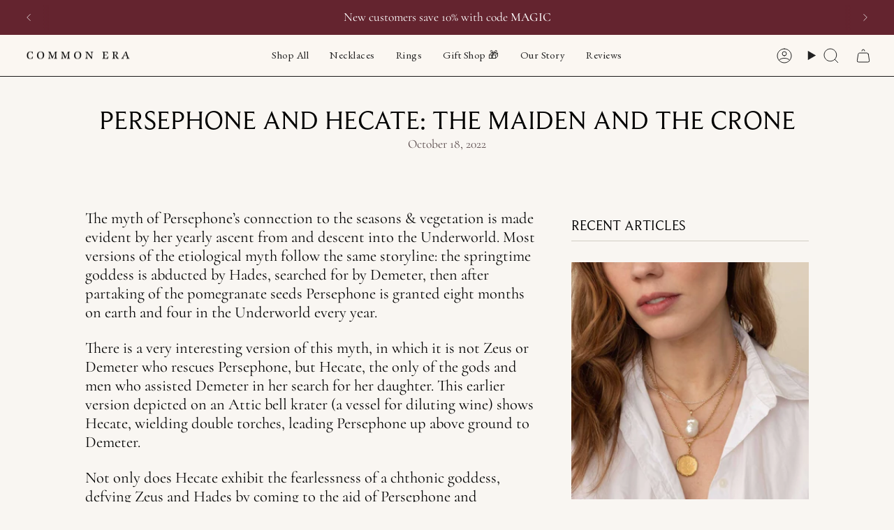

--- FILE ---
content_type: text/json
request_url: https://conf.config-security.com/model
body_size: 90
content:
{"title":"recommendation AI model (keras)","structure":"release_id=0x26:23:73:3a:48:69:2a:42:54:40:38:23:36:3f:79:40:2c:24:62:43:62:2a:42:68:35:78:5a:38:31;keras;zayggd8p9ah9hobw9tcl5drshswlokhwo43n467uncgf4kh6stbw5dxhy7bpmjwehbfhxhu6","weights":"../weights/2623733a.h5","biases":"../biases/2623733a.h5"}

--- FILE ---
content_type: text/plain;charset=UTF-8
request_url: https://drop-a-hint.fly.dev/api
body_size: 9659
content:
{"id":1017,"shop":"commonerajewelry.myshopify.com","app":"Drop Hint","query_cta":null,"query_image":null,"theme":null,"avoid_query":null,"position_button":"bottom","query_cta_second":null,"position_button_second":"bottom","query_cta_third":null,"position_button_third":"bottom","initial_html":"<div id=\"dropahint-cta\"><link href=\"https://fonts.googleapis.com/css?family=Cormorant:100,400,700&amp;display=swap\" rel=\"stylesheet\" type=\"text/css\"><style type=\"text/css\">#dropahint-cta .u-row {      display: flex;      flex-wrap: nowrap;      margin-left: 0;      margin-right: 0; }  #dropahint-cta .u-row .u-col {      position: relative;      width: 100%;      padding-right: 0;      padding-left: 0; }   #dropahint-cta .u-row .u-col.u-col-100 {      flex: 0 0 100%;      max-width: 100%; }   @media (max-width: 767px) {      #dropahint-cta .u-row:not(.no-stack) {        flex-wrap: wrap;      }       #dropahint-cta .u-row:not(.no-stack) .u-col {        flex: 0 0 100% !important;        max-width: 100% !important;      } }  #dropahint-cta .layout-mobile.u-row:not(.no-stack) {      flex-wrap: wrap; }  #dropahint-cta .layout-mobile.u-row:not(.no-stack) .u-col {      flex: 0 0 100% !important;      max-width: 100% !important; }   #dropahint-cta a[onclick] {      cursor: pointer; }     #dropahint-cta #u_body a { color: #0000ee; text-decoration: underline; } #dropahint-cta #u_body a:hover { color: #0000ee; text-decoration: underline; } #dropahint-cta #u_content_button_1 a:hover { color: #FFFFFF !important; background-color: #3AAEE0 !important; } #u_content_button_cta a:hover { color: #90505b !important; background-color: transparent !important; } @media (max-width: 480px) { #u_content_button_cta .v-src-width { width: 100% !important; } #u_content_button_cta .v-src-max-width { max-width: 100% !important; } #u_content_button_cta .v-line-height { line-height: 80% !important; } }</style><div id=\"u_body\" class=\"u_body\" style=\"min-height: 100vh;\"><div id=\"u_row_2\" class=\"u_row v-row-padding v-row-background-image--outer v-row-background-color\" style=\"padding: 0px;\"><div class=\"container v-row-background-image--inner v-row-columns-background-color-background-color\" style=\"max-width: 800px;margin: 0 auto;\"><div class=\"u-row v-row-align-items\" style=\"align-items: center;\"><div id=\"u_column_2\" class=\"u-col u-col-100 u_column v-row-align-items v-col-background-color v-col-border v-col-border-radius\" style=\"display:flex;align-items:center;border-top: 0px solid transparent;border-left: 0px solid transparent;border-right: 0px solid transparent;border-bottom: 0px solid transparent;border-radius: 0px;\"><div class=\"v-col-padding\" style=\"width: 100%;padding:20px 0px 0px;\"><div id=\"u_content_button_cta\" class=\"u_content_button v-container-padding-padding\" style=\"overflow-wrap: break-word;padding: 0px;\"><div class=\"v-text-align\" style=\"text-align: center;\"><a href=\"\" target=\"_blank\" class=\"v-size-width v-line-height v-padding v-button-colors v-border v-border-radius v-font-family v-font-size v-font-weight\" style=\"color:#111010;background-color:transparent;border-radius: 0px;line-height:120%;display:inline-block;text-decoration:none;text-align:center;padding:7px 20px;width:100%;max-width:100%;word-wrap:break-word;border-top-color: #5c2830; border-top-style: solid; border-top-width: 1px; border-left-color: #5c2830; border-left-style: solid; border-left-width: 1px; border-right-color: #5c2830; border-right-style: solid; border-right-width: 1px; border-bottom-color: #5c2830; border-bottom-style: solid; border-bottom-width: 1px;font-family: 'Cormorant',sans-serif; font-size: 16px;\"><img alt=\"\" style=\"vertical-align: middle;width: 5%;border-radius:0px\" src=\"https://neweditor.fly.dev/v2/images/uploads/646c2e65934b4wired-outline-412-gift%20(2).gif\"><span style=\"line-height: 19.2px;\">Drop A Hint</span></a></div></div></div></div></div></div></div></div></div>","second_html":"<div id=\"dropahint-modal\"><div class=\"u-popup-container fields\"><div class=\"u-popup-overlay\"></div><link href=\"https://fonts.googleapis.com/css?family=Cormorant:100,400,700&amp;display=swap\" rel=\"stylesheet\" type=\"text/css\"><style type=\"text/css\">#dropahint-modal .u-popup-container.fields .u-popup-content {position:relative;} #dropahint-modal .u-popup-container.fields {z-index: 2147483647 !important;}      @media (max-width: 800px) {            #dropahint-modal .u-popup-container.fields .u-popup-main {              margin-top: 0 !important;              margin-bottom: 0 !important;            }            #dropahint-modal .u-popup-content {              height: auto !important;              overflow-y: initial !important;            }            #dropahint-modal .u-popup-container.fields .container {              max-width: 100% !important;              width: 100% !important;            }            #dropahint-modal .u-popup-container.card {              position: relative !important;              max-width: 100% !important;              width: 100% !important;              margin-left: 0 !important;            }            img#dropahintSelectorType {              max-width: 30px;             }         #dropahint-modal .u-popup-overlay {           background-color: #ffffff!important;         }      }        #dropahint-modal .u-popup-container.fields .u-row {      display: flex;      flex-wrap: nowrap;      margin-left: 0;      margin-right: 0; }  #dropahint-modal .u-popup-container.fields .u-row .u-col {      position: relative;      width: 100%;      padding-right: 0;      padding-left: 0; }   #dropahint-modal .u-popup-container.fields .u-row .u-col.u-col-50 {      flex: 0 0 50%;      max-width: 50%; }  #dropahint-modal .u-popup-container.fields .u-row .u-col.u-col-100 {      flex: 0 0 100%;      max-width: 100%; }   @media (max-width: 767px) {      #dropahint-modal .u-popup-container.fields .u-row:not(.no-stack) {        flex-wrap: wrap;      }       #dropahint-modal .u-popup-container.fields .u-row:not(.no-stack) .u-col {        flex: 0 0 100% !important;        max-width: 100% !important;      } }  #dropahint-modal .u-popup-container.fields .layout-mobile .u-row:not(.no-stack) {      flex-wrap: wrap; }  #dropahint-modal .u-popup-container.fields .layout-mobile .u-row:not(.no-stack) .u-col {      flex: 0 0 100% !important;      max-width: 100% !important; } #dropahint-modal .u-popup-container.fields p{margin:0}#dropahint-modal .u-popup-container.fields .error-field{-webkit-animation-name:shake;animation-name:shake;-webkit-animation-duration:1s;animation-duration:1s;-webkit-animation-fill-mode:both;animation-fill-mode:both}#dropahint-modal .u-popup-container.fields .error-field input,#dropahint-modal .u-popup-container.fields .error-field textarea{border-color:#a94442!important;color:#a94442!important}#dropahint-modal .u-popup-container.fields .field-error{padding:5px 10px;font-size:14px;font-weight:700;position:absolute;top:-20px;right:10px}#dropahint-modal .u-popup-container.fields .field-error:after{top:100%;left:50%;border:solid transparent;content:\" \";height:0;width:0;position:absolute;pointer-events:none;border-color:rgba(136,183,213,0);border-top-color:#ebcccc;border-width:5px;margin-left:-5px}#dropahint-modal .u-popup-container.fields .spinner{margin:0 auto;width:70px;text-align:center}#dropahint-modal .u-popup-container.fields .spinner>div{width:12px;height:12px;background-color:hsla(0,0%,100%,.5);margin:0 2px;border-radius:100%;display:inline-block;-webkit-animation:sk-bouncedelay 1.4s infinite ease-in-out both;animation:sk-bouncedelay 1.4s infinite ease-in-out both}#dropahint-modal .u-popup-container.fields .spinner .bounce1{-webkit-animation-delay:-.32s;animation-delay:-.32s}#dropahint-modal .u-popup-container.fields .spinner .bounce2{-webkit-animation-delay:-.16s;animation-delay:-.16s}@-webkit-keyframes sk-bouncedelay{0%,80%,to{-webkit-transform:scale(0)}40%{-webkit-transform:scale(1)}}@keyframes sk-bouncedelay{0%,80%,to{-webkit-transform:scale(0);transform:scale(0)}40%{-webkit-transform:scale(1);transform:scale(1)}}@-webkit-keyframes shake{0%,to{-webkit-transform:translateZ(0);transform:translateZ(0)}10%,30%,50%,70%,90%{-webkit-transform:translate3d(-10px,0,0);transform:translate3d(-10px,0,0)}20%,40%,60%,80%{-webkit-transform:translate3d(10px,0,0);transform:translate3d(10px,0,0)}}@keyframes shake{0%,to{-webkit-transform:translateZ(0);transform:translateZ(0)}10%,30%,50%,70%,90%{-webkit-transform:translate3d(-10px,0,0);transform:translate3d(-10px,0,0)}20%,40%,60%,80%{-webkit-transform:translate3d(10px,0,0);transform:translate3d(10px,0,0)}}@media (max-width:480px){#dropahint-modal .u-popup-container.fields .hide-mobile{display:none!important}#dropahint-modal .u-popup-container.fields .container{max-width:100%!important}}@media (min-width:481px) and (max-width:768px){#dropahint-modal .u-popup-container.fields .hide-tablet{display:none!important}}@media (min-width:481px){#dropahint-modal .u-popup-container.fields .hide-desktop{display:none!important}}#dropahint-modal .u-popup-container.fields .container{width:100%;padding-right:0;padding-left:0;margin-right:auto;margin-left:auto}@media (min-width:576px){#dropahint-modal .u-popup-container.fields .container{max-width:540px}}@media (min-width:768px){#dropahint-modal .u-popup-container.fields .container{max-width:720px}}@media (min-width:992px){#dropahint-modal .u-popup-container.fields .container{max-width:960px}}@media (min-width:1200px){#dropahint-modal .u-popup-container.fields .container{max-width:1140px}}  #dropahint-modal .u-popup-container.fields a[onclick] {      cursor: pointer; } #dropahint-modal .u-popup-container.fields a { color: #0000ee; text-decoration: underline; } #u_body a:hover { color: #595980; text-decoration: underline; } #dropahint-modal .u-popup-container.fields { position: absolute; left: 0; right: 0; bottom: 0; top: 0; display: flex; flex-direction: column; } #dropahint-modal .u-popup-container.fields .u-popup-overlay { position: fixed; left: 0; right: 0; bottom: 0; top: 0; background-color: rgba(53,152,219,0.09); z-index: -1; } #dropahint-modal .u-popup-container.fields .u-popup-main { width: 100%; max-width: 800px; height: 600px; margin: auto; } #dropahint-modal .u-popup-container.fields .u-popup-header, #dropahint-modal .u-popup-container.fields .u-popup-footer { position: relative; width: 100%; max-width: 800px; margin: auto; } #dropahint-modal .u-popup-container.fields .u-popup-content { height: 100%; overflow-y: auto; } #dropahint-modal .u-popup-container.fields .u-close-button { position: absolute; top: 0px; right: 0px; display: flex; flex-flow: column nowrap; justify-content: center; align-items: center; margin: 15px 14px 0px 0px; padding: 0px; width: 40px; height: 40px; background-color: transparent; border: 0; border-radius: 0px; cursor: pointer; z-index: 99; } #dropahint-modal .u-popup-container.fields .u-close-button .icon-cross { margin: 0; padding: 0; border: 0; background: none; position: relative; width: 20px; height: 20px; } #hint_modal #dropahint-modal .u-popup-container.fields .u-close-button .icon-cross:before, #hint_modal #dropahint-modal .u-popup-container.fields .u-close-button .icon-cross:after { content: \"\"; position: absolute; top: 8px; left: 0; right: 0; height: 3px; background-color: #000000; border-radius: 6px; } #dropahint-modal .u-popup-container.fields .u-close-button .icon-cross:before { transform: rotate(45deg); } #dropahint-modal .u-popup-container.fields .u-close-button .icon-cross:after { transform: rotate(-45deg); } #hint_modal #u_content_form_1 button:hover { color: #FFF !important; background-color: #3AAEE0 !important; } #hint_modal #u_content_form_1 input::placeholder { color: #000000; opacity: 0.5; } #hint_modal #u_content_form_2 button:hover { color: #FFF !important; background-color: transparent !important; } #hint_modal #u_content_form_2 input::placeholder { color: #000000; opacity: 0.5; } #hint_modal #u_content_form_3 button:hover { color: #FFF !important; background-color: transparent !important; } #u_content_button_1_sendHint a:hover { color: #000000 !important; background-color: #ffffff !important; }      </style><div class=\"u-popup-main\"><div class=\"u-popup-header\"><a href=\"#\" class=\"u-close-button\"><span class=\"icon-cross\"></span></a></div><div class=\"u-popup-content\"><div id=\"u_body\" style=\"display: flex; flex-direction: column; justify-content: flex-start;min-height: 100%;color: #000000;background-color: #ffffff;font-family: courier new,courier,monospace; border-radius: 0px;\"><div style=\"padding: 0px;\"><div class=\"container\" style=\"max-width: 340px;margin: 0 0 0 auto;\"><div class=\"u-row\"><div class=\"u-col u-col-100\" style=\"display:flex;border-top: 0px solid transparent;border-left: 0px solid transparent;border-right: 0px solid transparent;border-bottom: 0px solid transparent;border-radius: 0px;\"><div style=\"width: 100%;padding:0px;\"><div style=\"overflow-wrap: break-word;padding: 21px 10px 20px;\"><h2 style=\"margin: 0px; line-height: 100%; text-align: center; word-wrap: break-word; font-family: 'Cormorant',sans-serif; font-size: 20px; font-weight: 400;\"><span>Drop a Hint</span></h2></div></div></div></div></div></div><div style=\"padding: 0px;\"><div class=\"container\" style=\"max-width: 340px;margin: 0 0 0 auto;\"><div class=\"u-row\"><div class=\"u-col u-col-100\" style=\"display:flex;border-top: 0px solid transparent;border-left: 0px solid transparent;border-right: 0px solid transparent;border-bottom: 0px solid transparent;\"><div style=\"width: 100%;padding:0px;\"><div id=\"u_content_form_1\" style=\"overflow-wrap: break-word;padding: 0px 20px 20px;\"><div style=\"text-align:center\"><form action=\"\" method=\"GET\" style=\"display:inline-block;width:100%;box-sizing:border-box\" target=\"_self\"><div color=\"#000000\" class=\"sc-koXPp ccBeCG\"><div style=\"padding-bottom:0px\"><div style=\"text-align:left;color:#000000;font-size:12px;padding:0px 0px 25px 5px\"></div><div style=\"position:relative\"><input type=\"text\" required=\"\" name=\"your_name\" placeholder=\"Your Name\" style=\"border-top-width:0px;border-top-style:solid;border-top-color:#070d0d;border-left-width:0px;border-left-style:solid;border-left-color:#070d0d;border-right-width:0px;border-right-style:solid;border-right-color:#070d0d;border-bottom-width:1px;border-bottom-style:solid;border-bottom-color:#070d0d;border-radius:0px;padding:10px;color:#000000;background-color:transparent;font-size:12px;width:100%\"></div></div></div><div color=\"#000000\" class=\"sc-koXPp ccBeCG\"><div style=\"padding-bottom:0px\"><div style=\"text-align:left;color:#000000;font-size:12px;padding:0px 0px 25px 5px\"></div><div style=\"position:relative\"><input type=\"email\" required=\"\" name=\"your_email\" placeholder=\"Your email\" style=\"border-top-width:0px;border-top-style:solid;border-top-color:#070d0d;border-left-width:0px;border-left-style:solid;border-left-color:#070d0d;border-right-width:0px;border-right-style:solid;border-right-color:#070d0d;border-bottom-width:1px;border-bottom-style:solid;border-bottom-color:#070d0d;border-radius:0px;padding:10px;color:#000000;background-color:transparent;font-size:12px;width:100%\"></div></div></div><div style=\"text-align:center\"></div></form></div></div></div></div></div></div></div><div style=\"padding: 0px;\"><div class=\"container\" style=\"max-width: 340px;margin: 0 0 0 auto;\"><div class=\"u-row\"><div class=\"u-col u-col-100\" style=\"display:flex;border-top: 0px solid transparent;border-left: 0px solid transparent;border-right: 0px solid transparent;border-bottom: 0px solid transparent;border-radius: 0px;\"><div style=\"width: 100%;padding:0px;\"><div style=\"overflow-wrap: break-word;padding: 40px 10px 23px;\"><div style=\"text-align:center;line-height:0\"><div style=\"border-top-width:2px;border-top-style:solid;border-top-color:#070d0d;width:100%;display:inline-block;line-height:2px;height:0px;vertical-align:middle\"></div></div></div><div id=\"u_content_form_2\" style=\"overflow-wrap: break-word;padding: 0px 20px;\"><div style=\"text-align:center\"><form action=\"\" method=\"GET\" style=\"display:inline-block;width:100%;box-sizing:border-box\" target=\"_self\"><div color=\"#000000\" class=\"sc-koXPp ccBeCG\"><div style=\"padding-bottom:0px\"><div style=\"text-align:left;color:#000000;font-size:12px;padding:0px 0px 25px 5px\"></div><div style=\"position:relative\"><input type=\"text\" required=\"\" name=\"receiver_name\" placeholder=\"Receiver Name\" style=\"border-top-width:0px;border-top-style:solid;border-top-color:#070d0d;border-left-width:0px;border-left-style:solid;border-left-color:#070d0d;border-right-width:0px;border-right-style:solid;border-right-color:#070d0d;border-bottom-width:1px;border-bottom-style:solid;border-bottom-color:#070d0d;border-radius:0px;padding:10px;color:#000000;background-color:transparent;font-size:12px;width:100%\"></div></div></div><div color=\"#000000\" class=\"sc-koXPp ccBeCG\"><div style=\"padding-bottom:0px\"><div style=\"text-align:left;color:#000000;font-size:12px;padding:0px 0px 25px 5px\"></div><div style=\"position:relative\"><input type=\"email\" required=\"\" name=\"receiver_email\" placeholder=\"Receiver Email\" style=\"border-top-width:0px;border-top-style:solid;border-top-color:#070d0d;border-left-width:0px;border-left-style:solid;border-left-color:#070d0d;border-right-width:0px;border-right-style:solid;border-right-color:#070d0d;border-bottom-width:1px;border-bottom-style:solid;border-bottom-color:#070d0d;border-radius:0px;padding:10px;color:#000000;background-color:transparent;font-size:12px;width:100%\"></div></div></div><div style=\"text-align:center\"></div></form></div></div><div id=\"u_content_form_3\" style=\"overflow-wrap: break-word;padding: 35px 20px 10px;\"><div style=\"text-align:center\"><form action=\"\" method=\"GET\" style=\"display:inline-block;width:100%;box-sizing:border-box\" target=\"_self\"><div color=\"#000000\" class=\"sc-koXPp ccBeCG\"><div style=\"padding-bottom:0px\"><div style=\"text-align:left;color:#000000;font-size:12px;padding:0px 20px\"></div><div style=\"position:relative\"><textarea name=\"custom_text\" placeholder=\"Custom Message\" style=\"border-top-width:1px;border-top-style:solid;border-top-color:#000000;border-left-width:1px;border-left-style:solid;border-left-color:#000000;border-right-width:1px;border-right-style:solid;border-right-color:#000000;border-bottom-width:1px;border-bottom-style:solid;border-bottom-color:#000000;border-radius:0px;padding:10px 20px 30px;color:#000000;background-color:transparent;font-size:12px;width:100%\"></textarea></div></div></div><div style=\"text-align:center\"></div></form></div></div><div id=\"u_content_button_1_sendHint\" style=\"overflow-wrap: break-word;padding: 10px 20px;\"><div style=\"text-align: center;\"><a href=\"{{sendhint}}\" target=\"_blank\" style=\"color:#FFFFFF;background-color:#5c2830;border-radius: 0px;line-height:120%;display:inline-block;text-decoration:none;text-align:center;padding:13px 0px;width:100%;max-width:100%;word-wrap:break-word;border-top-color: #000000; border-top-style: solid; border-top-width: 1px; border-left-color: #000000; border-left-style: solid; border-left-width: 1px; border-right-color: #000000; border-right-style: solid; border-right-width: 1px; border-bottom-color: #000000; border-bottom-style: solid; border-bottom-width: 1px;font-family: 'Cormorant',sans-serif; font-size: 13px;font-weight: 400; \"><span style=\"line-height: 15.6px;\">Send Hint to {{receiver_name}}&nbsp;</span></a></div></div></div></div></div></div></div><div style=\"padding: 0px;\"><div class=\"container\" style=\"max-width: 340px;margin: 0 0 0 auto;\"><div class=\"u-row no-stack\"><div class=\"u-col u-col-50\" style=\"display:flex;border-top: 0px solid transparent;border-left: 0px solid transparent;border-right: 0px solid transparent;border-bottom: 0px solid transparent;border-radius: 0px;\"><div style=\"width: 100%;padding:0px;\"></div></div><div class=\"u-col u-col-50\" style=\"display:flex;border-top: 0px solid transparent;border-left: 0px solid transparent;border-right: 0px solid transparent;border-bottom: 0px solid transparent;border-radius: 0px;\"><div style=\"width: 100%;padding:0px;\"></div></div></div></div></div></div><div class=\"u-popup-container card\"><link href=\"https://fonts.googleapis.com/css?family=Cormorant:100,400,700&amp;display=swap\" rel=\"stylesheet\" type=\"text/css\"><style type=\"text/css\">#dropahint-modal .u-popup-container.card .u-row {      display: flex;      flex-wrap: nowrap;      margin-left: 0;      margin-right: 0; }  #dropahint-modal .u-popup-container.card .u-row .u-col {      position: relative;      width: 100%;      padding-right: 0;      padding-left: 0; }   #dropahint-modal .u-popup-container.card .u-row .u-col.u-col-100 {      flex: 0 0 100%;      max-width: 100%; }   @media (max-width: 767px) {      #dropahint-modal .u-popup-container.card .u-row:not(.no-stack) {        flex-wrap: wrap;      }       #dropahint-modal .u-popup-container.card .u-row:not(.no-stack) .u-col {        flex: 0 0 100% !important;        max-width: 100% !important;      } }  #dropahint-modal .u-popup-container.card .layout-mobile .u-row:not(.no-stack) {      flex-wrap: wrap; }  #dropahint-modal .u-popup-container.card .layout-mobile .u-row:not(.no-stack) .u-col {      flex: 0 0 100% !important;      max-width: 100% !important; } #dropahint-modal .u-popup-container.card p{margin:0}#dropahint-modal .u-popup-container.card .error-field{-webkit-animation-name:shake;animation-name:shake;-webkit-animation-duration:1s;animation-duration:1s;-webkit-animation-fill-mode:both;animation-fill-mode:both}#dropahint-modal .u-popup-container.card .error-field input,#dropahint-modal .u-popup-container.card .error-field textarea{border-color:#a94442!important;color:#a94442!important}#dropahint-modal .u-popup-container.card .field-error{padding:5px 10px;font-size:14px;font-weight:700;position:absolute;top:-20px;right:10px}#dropahint-modal .u-popup-container.card .field-error:after{top:100%;left:50%;border:solid transparent;content:\" \";height:0;width:0;position:absolute;pointer-events:none;border-color:rgba(136,183,213,0);border-top-color:#ebcccc;border-width:5px;margin-left:-5px}#dropahint-modal .u-popup-container.card .spinner{margin:0 auto;width:70px;text-align:center}#dropahint-modal .u-popup-container.card .spinner>div{width:12px;height:12px;background-color:hsla(0,0%,100%,.5);margin:0 2px;border-radius:100%;display:inline-block;-webkit-animation:sk-bouncedelay 1.4s infinite ease-in-out both;animation:sk-bouncedelay 1.4s infinite ease-in-out both}#dropahint-modal .u-popup-container.card .spinner .bounce1{-webkit-animation-delay:-.32s;animation-delay:-.32s}#dropahint-modal .u-popup-container.card .spinner .bounce2{-webkit-animation-delay:-.16s;animation-delay:-.16s}@-webkit-keyframes sk-bouncedelay{0%,80%,to{-webkit-transform:scale(0)}40%{-webkit-transform:scale(1)}}@keyframes sk-bouncedelay{0%,80%,to{-webkit-transform:scale(0);transform:scale(0)}40%{-webkit-transform:scale(1);transform:scale(1)}}@-webkit-keyframes shake{0%,to{-webkit-transform:translateZ(0);transform:translateZ(0)}10%,30%,50%,70%,90%{-webkit-transform:translate3d(-10px,0,0);transform:translate3d(-10px,0,0)}20%,40%,60%,80%{-webkit-transform:translate3d(10px,0,0);transform:translate3d(10px,0,0)}}@keyframes shake{0%,to{-webkit-transform:translateZ(0);transform:translateZ(0)}10%,30%,50%,70%,90%{-webkit-transform:translate3d(-10px,0,0);transform:translate3d(-10px,0,0)}20%,40%,60%,80%{-webkit-transform:translate3d(10px,0,0);transform:translate3d(10px,0,0)}}@media (max-width:800px){#dropahint-modal .u-popup-container.card .hide-mobile{display:none!important}#dropahint-modal .u-popup-container.card .container{max-width:100%!important}}@media (min-width:801px) and (max-width:768px){#dropahint-modal .u-popup-container.card .hide-tablet{display:none!important}}@media (min-width:481px){#dropahint-modal .u-popup-container.card .hide-desktop{display:none!important}}#dropahint-modal .u-popup-container.card .container{width:100%;padding-right:0;padding-left:0;margin-right:auto;margin-left:auto}@media (min-width:576px){#dropahint-modal .u-popup-container.card .container{max-width:540px}}@media (min-width:768px){#dropahint-modal .u-popup-container.card .container{max-width:720px}}@media (min-width:992px){#dropahint-modal .u-popup-container.card .container{max-width:960px}}@media (min-width:1200px){#dropahint-modal .u-popup-container.card .container{max-width:1140px}}  #dropahint-modal .u-popup-container.card a[onclick] {      cursor: pointer; } #dropahint-modal .u-popup-container.card a { color: #0000ee; text-decoration: underline; } #u_body a:hover { color: #0000ee; text-decoration: underline; } #dropahint-modal .u-popup-container.card { position: absolute; left: 0; right: 0; bottom: 0; top: 0; display: flex; flex-direction: column; } #dropahint-modal .u-popup-container.card .u-popup-overlay { position: fixed; left: 0; right: 0; bottom: 0; top: 0; background-color: rgba(53,152,219,0.09); z-index: -1; } #dropahint-modal .u-popup-container.card .u-popup-main { width: 100%; max-width: 800px; height: 600px; margin: auto; } #dropahint-modal .u-popup-container.card .u-popup-header, #dropahint-modal .u-popup-container.card .u-popup-footer { position: relative; width: 100%; max-width: 800px; margin: auto; } #dropahint-modal .u-popup-container.card .u-popup-content { height: 100%; overflow-y: auto; } #dropahint-modal .u-popup-container.card .u-close-button { position: absolute; top: 0px; right: 0px; display: flex; flex-flow: column nowrap; justify-content: center; align-items: center; margin: 0px; padding: 0px; width: 40px; height: 40px; background-color: #DDDDDD; border: 0; border-radius: 0px; cursor: pointer; z-index: 99; } #dropahint-modal .u-popup-container.card .u-close-button .icon-cross { margin: 0; padding: 0; border: 0; background: none; position: relative; width: 20px; height: 20px; } #dropahint-modal .u-popup-container.card .u-close-button .icon-cross:before, #dropahint-modal .u-popup-container.card .u-close-button .icon-cross:after { content: \"\"; position: absolute; top: 8px; left: 0; right: 0; height: 3px; background-color: #000000; border-radius: 6px; } #dropahint-modal .u-popup-container.card .u-close-button .icon-cross:before { transform: rotate(45deg); } #dropahint-modal .u-popup-container.card .u-close-button .icon-cross:after { transform: rotate(-45deg); } .product_image_panel .col-12 .blockbuilder-dropzone-container, .product_image_panel .col-12 .sc-papXJ, .product_image_panel .col-12 .blockbuilder-widget-label.mb-3, .product_image_panel .col-12 .blockbuilder-widget-label .blockbuilder-label-primary, .product_image_panel .col-12 .blockbuilder-widget-label .text-muted {display:none;} .product_image_panel .blockbuilder-auto-width-widget .blockbuilder-widget-label, .product_image_panel .blockbuilder-auto-width-widget .blockbuilder-widget-label .blockbuilder-label-primary {display: flex !important;} @media (max-width: 480px) { #u_content_image_11 .v-src-width { width: auto !important; } #u_content_image_11 .v-src-max-width { max-width: 15% !important; } #u_content_text_14 .v-font-size { font-size: 16px !important; } #u_content_custom_product_image_8 .v-src-width { width: 100% !important; } #u_content_custom_product_image_8 .v-src-max-width { max-width: 100% !important; } #u_content_text_12 .v-font-size { font-size: 16px !important; } #u_content_text_13 .v-font-size { font-size: 16px !important; } }#dropahint-modal .u-popup-container.card{width:460px !important; margin-left:0px !important;} body #dropahint-modal .u-popup-container.card .u-popup-content{overflow-y:hidden;}</style><div class=\"u-popup-main\"><div class=\"u-popup-content\"><div id=\"u_body\" class=\"u_body\" style=\"display: flex; flex-direction: column; justify-content: flex-start;min-height: 100%;color: #000000;background-color: #ffffff;font-family: arial,helvetica,sans-serif; border-radius: 0px;\"><div id=\"u_row_7\" class=\"u_row v-row-padding v-row-background-image--outer v-row-background-color\" style=\"padding: 0px;\"><div class=\"container v-row-background-image--inner v-row-columns-background-color-background-color\" style=\"max-width: 460px;margin: 0 auto 0 0;\"><div class=\"u-row v-row-align-items\"><div id=\"u_column_11\" class=\"u-col u-col-100 u_column v-row-align-items v-col-background-color v-col-border v-col-border-radius\" style=\"display:flex;border-top: 0px solid transparent;border-left: 0px solid transparent;border-right: 0px solid transparent;border-bottom: 0px solid transparent;border-radius: 0px;\"><div class=\"v-col-padding\" style=\"width: 100%;padding:0px;\"><div id=\"u_content_image_11\" class=\"u_content_logo v-container-padding-padding\" style=\"overflow-wrap: break-word;padding: 10px 40px;\"><div class=\"v-text-align\" style=\"position:relative;line-height:0px;text-align:center\"><img alt=\"Logo Store\" class=\"v-src-width v-src-max-width\" src=\"https://neweditor.fly.dev/v2/images/upload/67e42a1192279\" style=\"width: 10%;max-width: 10%;\" title=\"Logo Store\"></div></div></div></div></div></div></div><div id=\"u_row_9\" class=\"u_row v-row-padding v-row-background-image--outer v-row-background-color\" style=\"padding: 0px;\"><div class=\"container v-row-background-image--inner v-row-columns-background-color-background-color\" style=\"max-width: 460px;margin: 0 auto 0 0;\"><div class=\"u-row v-row-align-items\"><div id=\"u_column_15\" class=\"u-col u-col-100 u_column v-row-align-items v-col-background-color v-col-border v-col-border-radius\" style=\"display:flex;border-top: 0px solid transparent;border-left: 0px solid transparent;border-right: 0px solid transparent;border-bottom: 0px solid transparent;border-radius: 0px;\"><div class=\"v-col-padding\" style=\"width: 100%;padding:0px;\"><div id=\"u_content_text_14\" class=\"u_content_text v-container-padding-padding\" style=\"overflow-wrap: break-word;padding: 10px;\"><div class=\"v-color v-text-align v-line-height v-font-weight v-font-family v-font-size\" style=\"font-family: 'Cormorant',sans-serif; font-size: 15px; line-height: 150%; text-align: center; word-wrap: break-word;\"><p style=\"line-height: 150%;\">Dear {{receiver_name}}, &nbsp;<br>&nbsp;apparently {{sender_name}}&nbsp;<br>has been dreaming about this&nbsp;</p></div></div><div id=\"u_content_custom_product_image_8\" class=\"u_content_custom_product_image v-container-padding-padding\" style=\"overflow-wrap: break-word;padding: 10px;\"><div style=\"position:relative;line-height:0px;text-align:center\"><img alt=\"Product Image\" src=\"https://drophint-2-files.myshopify.com/cdn/shop/t/1/assets/hinted_product.png\" width=\"254\" height=\"auto\" layout=\"intrinsic\" class=\"productImageDropahint v-src-width v-src-max-width\" style=\"width:55%;max-width:55%;border-radius:0px;\"></div></div><div id=\"u_content_text_12\" class=\"u_content_text v-container-padding-padding\" style=\"overflow-wrap: break-word;padding: 15px 10px 10px;\"><div class=\"v-color v-text-align v-line-height v-font-weight v-font-family v-font-size\" style=\"font-family: 'Cormorant',sans-serif; font-size: 15px; line-height: 150%; text-align: center; word-wrap: break-word;\"><p style=\"line-height: 150%;\">{{product_name}}</p><p style=\"line-height: 150%;\">{{product_detail}}</p></div></div></div></div></div></div></div><div id=\"u_row_10\" class=\"u_row v-row-padding v-row-background-image--outer v-row-background-color\" style=\"padding: 0px;\"><div class=\"container v-row-background-image--inner v-row-columns-background-color-background-color\" style=\"max-width: 460px;margin: 0 auto 0 0;\"><div class=\"u-row v-row-align-items\"><div id=\"u_column_16\" class=\"u-col u-col-100 u_column v-row-align-items v-col-background-color v-col-border v-col-border-radius\" style=\"display:flex;border-top: 0px solid transparent;border-left: 0px solid transparent;border-right: 0px solid transparent;border-bottom: 0px solid transparent;border-radius: 0px;\"><div class=\"v-col-padding\" style=\"width: 100%;padding:0px;\"><div id=\"u_content_text_13\" class=\"u_content_text v-container-padding-padding\" style=\"overflow-wrap: break-word;padding: 10px;\"><div class=\"v-color v-text-align v-line-height v-font-weight v-font-family v-font-size\" style=\"font-family: 'Cormorant',sans-serif; font-size: 12px; line-height: 150%; text-align: center; word-wrap: break-word;\"><p style=\"line-height: 150%;\"><span style=\"color: #000000; line-height: 18px;\">Pssst...</span><span style=\"color: #000000; line-height: 18px;\"></span><span style=\"color: #000000; line-height: 18px;\"></span></p><p style=\"line-height: 150%;\">{{custom_message}}</p><p style=\"line-height: 150%;\">&nbsp;</p><p style=\"line-height: 150%;\">&nbsp;</p><p style=\"line-height: 150%;\">&nbsp;</p></div></div></div></div></div></div></div></div></div></div></div></div></div></div></div>","third_html":"<div id=\"dropahint-closing\"><div class=\"u-popup-container\"><div class=\"u-popup-overlay\"></div><link href=\"https://fonts.googleapis.com/css?family=Cormorant:100,400,700&amp;display=swap\" rel=\"stylesheet\" type=\"text/css\"><style type=\"text/css\">        #dropahint-closing .u-popup-container .u-row {      display: flex;      flex-wrap: nowrap;      margin-left: 0;      margin-right: 0; }  #dropahint-closing .u-popup-container .u-row .u-col {      position: relative;      width: 100%;      padding-right: 0;      padding-left: 0; }   #dropahint-closing .u-popup-container .u-row .u-col.u-col-39p63 {      flex: 0 0 39.63%;      max-width: 39.63%; }  #dropahint-closing .u-popup-container .u-row .u-col.u-col-60p37 {      flex: 0 0 60.37%;      max-width: 60.37%; }   @media (max-width: 767px) {      #dropahint-closing .u-popup-container .u-row:not(.no-stack) {        flex-wrap: wrap;      }       #dropahint-closing .u-popup-container .u-row:not(.no-stack) .u-col {        flex: 0 0 100% !important;        max-width: 100% !important;      } }  #dropahint-closing .u-popup-container .layout-mobile .u-row:not(.no-stack) {      flex-wrap: wrap; }  #dropahint-closing .u-popup-container .layout-mobile .u-row:not(.no-stack) .u-col {      flex: 0 0 100% !important;      max-width: 100% !important; } #dropahint-closing .u-popup-container p{margin:0}#dropahint-closing .u-popup-container .error-field{-webkit-animation-name:shake;animation-name:shake;-webkit-animation-duration:1s;animation-duration:1s;-webkit-animation-fill-mode:both;animation-fill-mode:both}#dropahint-closing .u-popup-container .error-field input,#dropahint-closing .u-popup-container .error-field textarea{border-color:#a94442!important;color:#a94442!important}#dropahint-closing .u-popup-container .field-error{padding:5px 10px;font-size:14px;font-weight:700;position:absolute;top:-20px;right:10px}#dropahint-closing .u-popup-container .field-error:after{top:100%;left:50%;border:solid transparent;content:\" \";height:0;width:0;position:absolute;pointer-events:none;border-color:rgba(136,183,213,0);border-top-color:#ebcccc;border-width:5px;margin-left:-5px}#dropahint-closing .u-popup-container .spinner{margin:0 auto;width:70px;text-align:center}#dropahint-closing .u-popup-container .spinner>div{width:12px;height:12px;background-color:hsla(0,0%,100%,.5);margin:0 2px;border-radius:100%;display:inline-block;-webkit-animation:sk-bouncedelay 1.4s infinite ease-in-out both;animation:sk-bouncedelay 1.4s infinite ease-in-out both}#dropahint-closing .u-popup-container .spinner .bounce1{-webkit-animation-delay:-.32s;animation-delay:-.32s}#dropahint-closing .u-popup-container .spinner .bounce2{-webkit-animation-delay:-.16s;animation-delay:-.16s}@-webkit-keyframes sk-bouncedelay{0%,80%,to{-webkit-transform:scale(0)}40%{-webkit-transform:scale(1)}}@keyframes sk-bouncedelay{0%,80%,to{-webkit-transform:scale(0);transform:scale(0)}40%{-webkit-transform:scale(1);transform:scale(1)}}@-webkit-keyframes shake{0%,to{-webkit-transform:translateZ(0);transform:translateZ(0)}10%,30%,50%,70%,90%{-webkit-transform:translate3d(-10px,0,0);transform:translate3d(-10px,0,0)}20%,40%,60%,80%{-webkit-transform:translate3d(10px,0,0);transform:translate3d(10px,0,0)}}@keyframes shake{0%,to{-webkit-transform:translateZ(0);transform:translateZ(0)}10%,30%,50%,70%,90%{-webkit-transform:translate3d(-10px,0,0);transform:translate3d(-10px,0,0)}20%,40%,60%,80%{-webkit-transform:translate3d(10px,0,0);transform:translate3d(10px,0,0)}}@media (max-width:480px){#dropahint-closing .u-popup-container .hide-mobile{display:none!important}#dropahint-closing .u-popup-container .container{max-width:100%!important}}@media (min-width:801px) and (max-width:768px){#dropahint-closing .u-popup-container .hide-tablet{display:none!important}}@media (min-width:481px){#dropahint-closing .u-popup-container .hide-desktop{display:none!important}}#dropahint-closing .u-popup-container .container{width:100%;padding-right:0;padding-left:0;margin-right:auto;margin-left:auto}@media (min-width:576px){#dropahint-closing .u-popup-container .container{max-width:540px}}@media (min-width:768px){#dropahint-closing .u-popup-container .container{max-width:720px}}@media (min-width:992px){#dropahint-closing .u-popup-container .container{max-width:960px}}@media (min-width:1200px){#dropahint-closing .u-popup-container .container{max-width:1140px}}  #dropahint-closing .u-popup-container a[onclick] {      cursor: pointer; } #dropahint-closing .u-popup-container a { color: #0000ee; text-decoration: underline; } #dropahint-closing .u-popup-container { position: absolute; left: 0; right: 0; bottom: 0; top: 0; display: flex; flex-direction: column; } #dropahint-closing .u-popup-container .u-popup-overlay { position: fixed; left: 0; right: 0; bottom: 0; top: 0; background-color: rgba(53,152,219,0.09); z-index: -1; } #dropahint-closing .u-popup-container .u-popup-main { width: 100%; max-width: 800px; height: 600px; margin: auto; } #dropahint-closing .u-popup-container .u-popup-header, #dropahint-closing .u-popup-container .u-popup-footer { position: relative; width: 100%; max-width: 800px; margin: auto; } #dropahint-closing .u-popup-container .u-popup-content { height: 100%; overflow-y: auto; } #dropahint-closing .u-popup-container .u-close-button { position: absolute; top: 0px; right: 0px; display: flex; flex-flow: column nowrap; justify-content: center; align-items: center; margin: 15px; padding: 0px; width: 40px; height: 40px; background-color: transparent; border: 0; border-radius: 0px; cursor: pointer; z-index: 99; } #dropahint-closing .u-popup-container .u-close-button .icon-cross { margin: 0; padding: 0; border: 0; background: none; position: relative; width: 20px; height: 20px; } #dropahint-closing .u-popup-container .u-close-button .icon-cross:before, #dropahint-closing .u-popup-container .u-close-button .icon-cross:after { content: \"\"; position: absolute; top: 8px; left: 0; right: 0; height: 3px; background-color: #000000; border-radius: 6px; } #dropahint-closing .u-popup-container .u-close-button .icon-cross:before { transform: rotate(45deg); } #dropahint-closing .u-popup-container .u-close-button .icon-cross:after { transform: rotate(-45deg); } </style><div class=\"u-popup-main\"><div class=\"u-popup-header\"><a href=\"#\" class=\"u-close-button\"><span class=\"icon-cross\"></span></a></div><div class=\"u-popup-content\"><div style=\"display: flex; flex-direction: column; justify-content: center;min-height: 100%;color: #000000;background-color: #ffffff;font-family: arial,helvetica,sans-serif; border-radius: 0px;\"><div style=\"background-color: transparent; padding: 0px;\"><div class=\"container\" style=\"max-width: 800px;margin: 0 0 0 auto;\"><div class=\"u-row\"><div class=\"u-col u-col-60p37\" style=\"display:flex;background-color:#ffffff;border-top: 0px solid transparent;border-left: 0px solid transparent;border-right: 0px solid transparent;border-bottom: 0px solid transparent;border-radius: 0px;\"><div style=\"width: 100%;padding:0px;\"><div style=\"overflow-wrap: break-word;padding: 10px;\"><div style=\"position:relative;line-height:0px;text-align:center\"><img alt=\"Product Image\" src=\"https://drophint-2-files.myshopify.com/cdn/shop/t/1/assets/hinted_product.png\" width=\"254\" height=\"auto\" layout=\"intrinsic\" class=\"productImageDropahint\" style=\"width:80.17%;max-width:80.17%;border-radius:0px;\"></div></div></div></div><div class=\"u-col u-col-39p63\" style=\"display:flex;background-color:#ffffff;border-top: 0px solid transparent;border-left: 1px solid #CCC;border-right: 0px solid transparent;border-bottom: 0px solid transparent;border-radius: 0px;\"><div style=\"width: 100%;padding:70px 0px 0px;\"><div style=\"overflow-wrap: break-word;padding: 40px 0px;\"><div style=\"position:relative;line-height:0px;text-align:center\"><img alt=\"Logo Store\" src=\"https://neweditor.fly.dev/v2/images/upload/67e42bfe00e3b\" style=\"width: 55%;max-width: 55%;\" title=\"Logo Store\"></div></div><div style=\"overflow-wrap: break-word;padding: 10px;\"><div style=\"font-family: 'Cormorant',sans-serif; font-size: 17px; color: #000000; line-height: 140%; text-align: center; word-wrap: break-word;\"><p style=\"line-height: 140%;\">Your hint has been sent to {{receiver_name}}</p><p style=\"line-height: 140%;\">&nbsp;</p></div></div></div></div></div></div></div></div></div></div></div></div>","four_html":"<div     id=\"dropahint-modal\"><div     class=\"u-popup-container     fields\"><div     class=\"u-popup-overlay\"></div><style     type=\"text/css\">#dropahint-modal     .u-popup-container.fields     .u-popup-content     {position:relative;}     #dropahint-modal     .u-popup-container.fields     {z-index:     2147483647     !important;}          @media     (max-width:     800px)     {                #dropahint-modal     .u-popup-container.fields     .u-popup-main     {                  margin-top:     0     !important;                  margin-bottom:     0     !important;                }                #dropahint-modal     .u-popup-content     {                  height:     auto     !important;                  overflow-y:     initial     !important;                }                #dropahint-modal     .u-popup-container.fields     .container     {                  max-width:     100%     !important;                  width:     100%     !important;                }                #dropahint-modal     .u-popup-container.card     {                  position:     relative     !important;                  max-width:     100%     !important;                  width:     100%     !important;                  margin-left:     0     !important;                }                img#dropahintSelectorType     {                  max-width:     30px;                 }             #dropahint-modal     .u-popup-overlay     {               background-color:     #ffffff!important;             }          }            #dropahint-modal     .u-popup-container.fields     .u-row     {          display:     flex;          flex-wrap:     nowrap;          margin-left:     0;          margin-right:     0;     }      #dropahint-modal     .u-popup-container.fields     .u-row     .u-col     {          position:     relative;          width:     100%;          padding-right:     0;          padding-left:     0;     }       #dropahint-modal     .u-popup-container.fields     .u-row     .u-col.u-col-35     {          flex:     0     0     35%;          max-width:     35%;     }      #dropahint-modal     .u-popup-container.fields     .u-row     .u-col.u-col-50     {          flex:     0     0     50%;          max-width:     50%;     }      #dropahint-modal     .u-popup-container.fields     .u-row     .u-col.u-col-65     {          flex:     0     0     65%;          max-width:     65%;     }      #dropahint-modal     .u-popup-container.fields     .u-row     .u-col.u-col-100     {          flex:     0     0     100%;          max-width:     100%;     }       @media     (max-width:     767px)     {          #dropahint-modal     .u-popup-container.fields     .u-row:not(.no-stack)     {            flex-wrap:     wrap;          }           #dropahint-modal     .u-popup-container.fields     .u-row:not(.no-stack)     .u-col     {            flex:     0     0     100%     !important;            max-width:     100%     !important;          }     }      #dropahint-modal     .u-popup-container.fields     .layout-mobile     .u-row:not(.no-stack)     {          flex-wrap:     wrap;     }      #dropahint-modal     .u-popup-container.fields     .layout-mobile     .u-row:not(.no-stack)     .u-col     {          flex:     0     0     100%     !important;          max-width:     100%     !important;     }     #dropahint-modal     .u-popup-container.fields     p{margin:0}#dropahint-modal     .u-popup-container.fields     .error-field{-webkit-animation-name:shake;animation-name:shake;-webkit-animation-duration:1s;animation-duration:1s;-webkit-animation-fill-mode:both;animation-fill-mode:both}#dropahint-modal     .u-popup-container.fields     .error-field     input,#dropahint-modal     .u-popup-container.fields     .error-field     textarea{border-color:#a94442!important;color:#a94442!important}#dropahint-modal     .u-popup-container.fields     .field-error{padding:5px     10px;font-size:14px;font-weight:700;position:absolute;top:-20px;right:10px}#dropahint-modal     .u-popup-container.fields     .field-error:after{top:100%;left:50%;border:solid     transparent;content:\"     \";height:0;width:0;position:absolute;pointer-events:none;border-color:rgba(136,183,213,0);border-top-color:#ebcccc;border-width:5px;margin-left:-5px}#dropahint-modal     .u-popup-container.fields     .spinner{margin:0     auto;width:70px;text-align:center}#dropahint-modal     .u-popup-container.fields     .spinner>div{width:12px;height:12px;background-color:hsla(0,0%,100%,.5);margin:0     2px;border-radius:100%;display:inline-block;-webkit-animation:sk-bouncedelay     1.4s     infinite     ease-in-out     both;animation:sk-bouncedelay     1.4s     infinite     ease-in-out     both}#dropahint-modal     .u-popup-container.fields     .spinner     .bounce1{-webkit-animation-delay:-.32s;animation-delay:-.32s}#dropahint-modal     .u-popup-container.fields     .spinner     .bounce2{-webkit-animation-delay:-.16s;animation-delay:-.16s}@-webkit-keyframes     sk-bouncedelay{0%,80%,to{-webkit-transform:scale(0)}40%{-webkit-transform:scale(1)}}@keyframes     sk-bouncedelay{0%,80%,to{-webkit-transform:scale(0);transform:scale(0)}40%{-webkit-transform:scale(1);transform:scale(1)}}@-webkit-keyframes     shake{0%,to{-webkit-transform:translateZ(0);transform:translateZ(0)}10%,30%,50%,70%,90%{-webkit-transform:translate3d(-10px,0,0);transform:translate3d(-10px,0,0)}20%,40%,60%,80%{-webkit-transform:translate3d(10px,0,0);transform:translate3d(10px,0,0)}}@keyframes     shake{0%,to{-webkit-transform:translateZ(0);transform:translateZ(0)}10%,30%,50%,70%,90%{-webkit-transform:translate3d(-10px,0,0);transform:translate3d(-10px,0,0)}20%,40%,60%,80%{-webkit-transform:translate3d(10px,0,0);transform:translate3d(10px,0,0)}}@media     (max-width:480px){#dropahint-modal     .u-popup-container.fields     .hide-mobile{display:none!important}#dropahint-modal     .u-popup-container.fields     .container{max-width:100%!important}}@media     (min-width:481px)     and     (max-width:768px){#dropahint-modal     .u-popup-container.fields     .hide-tablet{display:none!important}}@media     (min-width:481px){#dropahint-modal     .u-popup-container.fields     .hide-desktop{display:none!important}}#dropahint-modal     .u-popup-container.fields     .container{width:100%;padding-right:0;padding-left:0;margin-right:auto;margin-left:auto}@media     (min-width:576px){#dropahint-modal     .u-popup-container.fields     .container{max-width:540px}}@media     (min-width:768px){#dropahint-modal     .u-popup-container.fields     .container{max-width:720px}}@media     (min-width:992px){#dropahint-modal     .u-popup-container.fields     .container{max-width:960px}}@media     (min-width:1200px){#dropahint-modal     .u-popup-container.fields     .container{max-width:1140px}}      #dropahint-modal     .u-popup-container.fields     a[onclick]     {          cursor:     pointer;     }     #dropahint-modal     .u-popup-container.fields     a     {     color:     #0000ee;     text-decoration:     underline;     }     #u_body     a:hover     {     color:     #595980;     text-decoration:     underline;     }     #dropahint-modal     .u-popup-container.fields     {     position:     absolute;     left:     0;     right:     0;     bottom:     0;     top:     0;     display:     flex;     flex-direction:     column;     }     #dropahint-modal     .u-popup-container.fields     .u-popup-overlay     {     position:     fixed;     left:     0;     right:     0;     bottom:     0;     top:     0;     display:     inherit;     backdrop-filter:     blur(6px);     background-color:     rgba(53,152,219,0.09);     z-index:     -1;     }     #dropahint-modal     .u-popup-container.fields     .u-popup-main     {     width:     100%;     max-width:     800px;     height:     600px;     margin:     auto;     }     #dropahint-modal     .u-popup-container.fields     .u-popup-header,     #dropahint-modal     .u-popup-container.fields     .u-popup-footer     {     position:     relative;     width:     100%;     max-width:     800px;     margin:     auto;     }     #dropahint-modal     .u-popup-container.fields     .u-popup-content     {     height:     100%;     overflow-y:     auto;     }     #dropahint-modal     .u-popup-container.fields     .u-close-button     {     position:     absolute;     top:     0px;     right:     0px;     display:     flex;     flex-flow:     column     nowrap;     justify-content:     center;     align-items:     center;     margin:     15px     14px     0px     0px;     padding:     0px;     width:     40px;     height:     40px;     background-color:     transparent;     border:     0;     border-radius:     0px;     cursor:     pointer;     z-index:     99;     }     #dropahint-modal     .u-popup-container.fields     .u-close-button     .icon-cross     {     margin:     0;     padding:     0;     border:     0;     background:     none;     position:     relative;     width:     20px;     height:     20px;     }     #dropahint-modal     .u-popup-container.fields     .u-close-button     .icon-cross:before,     #dropahint-modal     .u-popup-container.fields     .u-close-button     .icon-cross:after     {     content:     \"\";     position:     absolute;     top:     8px;     left:     0;     right:     0;     height:     3px;     background-color:     #000000;     border-radius:     6px;     }     #dropahint-modal     .u-popup-container.fields     .u-close-button     .icon-cross:before     {     transform:     rotate(45deg);     }     #dropahint-modal     .u-popup-container.fields     .u-close-button     .icon-cross:after     {     transform:     rotate(-45deg);     }     #hint_modal_sms     #u_content_form_1_your_name_sms     button:hover     {     color:     #FFF     !important;     background-color:     #3AAEE0     !important;     }     #hint_modal_sms     #u_content_form_1_your_name_sms     input::placeholder,     #hint_modal_sms     textarea::placeholder     {     color:     #000000;     opacity:     0.5;     }     #u_content_form_your_preffix     button:hover     {     color:     #FFF     !important;     background-color:     #3AAEE0     !important;     }     #u_content_form_sms_your_phone     button:hover     {     color:     #FFF     !important;     background-color:     #3AAEE0     !important;     }     #u_content_form_sms_your_phone     input::placeholder,     #hint_modal_sms     textarea::placeholder     {     color:     #000000;     opacity:     0.5;     }     #u_content_form_receiver_name     button:hover     {     color:     #FFF     !important;     background-color:     #3AAEE0     !important;     }     #u_content_form_receiver_name     input::placeholder,     #hint_modal_sms     textarea::placeholder     {     color:     #000000;     opacity:     0.5;     }     #u_content_form_receiver_preffix     button:hover     {     color:     #FFF     !important;     background-color:     #3AAEE0     !important;     }     #u_content_form_sms_receiver_phone     button:hover     {     color:     #FFF     !important;     background-color:     #3AAEE0     !important;     }     #u_content_form_sms_receiver_phone     input::placeholder,     #hint_modal_sms     textarea::placeholder     {     color:     #000000;     opacity:     0.5;     }     #u_content_button_1_sendHint     a:hover     {     color:     #000000     !important;     background-color:     #ffffff     !important;     }          </style><div     class=\"u-popup-main\"><div     class=\"u-popup-header\"><a     href=\"#\"     class=\"u-close-button\"><span     class=\"icon-cross\"></span></a></div><div     class=\"u-popup-content\"><div     id=\"u_body\"     style=\"display:     flex;     flex-direction:     column;     justify-content:     flex-start;min-height:     100%;color:     #000000;background-color:     #ffffff;font-family:     courier     new,courier,monospace;     border-radius:     0px;\"><div     style=\"padding:     0px;\"><div     class=\"container\"     style=\"max-width:     340px;margin:     0     0     0     auto;\"><div     class=\"u-row\"><div     class=\"u-col     u-col-100\"     style=\"display:flex;border-top:     0px     solid     transparent;border-left:     0px     solid     transparent;border-right:     0px     solid     transparent;border-bottom:     0px     solid     transparent;border-radius:     0px;\"><div     style=\"width:     100%;padding:0px;\"><div     style=\"overflow-wrap:     break-word;padding:     21px     10px     20px;\"><h2     style=\"margin:     0px;     color:     #000000;     line-height:     100%;     text-align:     center;     word-wrap:     break-word;     font-family:     verdana,geneva,sans-serif;     font-size:     20px;     font-weight:     400;\">drop     a     hint</h2></div></div></div></div></div></div><div     style=\"padding:     0px;\"><div     class=\"container\"     style=\"max-width:     340px;margin:     0     0     0     auto;\"><div     class=\"u-row\"><div     class=\"u-col     u-col-100\"     style=\"display:flex;border-top:     0px     solid     transparent;border-left:     0px     solid     transparent;border-right:     0px     solid     transparent;border-bottom:     0px     solid     transparent;border-radius:     0px;\"><div     style=\"width:     100%;padding:0px;\"><div     id=\"u_content_form_1_your_name_sms\"     style=\"overflow-wrap:     break-word;padding:     0px     20px;\"><div     style=\"text-align:center\"><form     action=\"\"     method=\"GET\"     style=\"display:inline-block;width:100%;box-sizing:border-box\"     target=\"_self\"><div     color=\"#000000\"     class=\"sc-breuTD     hWRzrf\"><div     style=\"padding-bottom:0px\"><div     style=\"text-align:left;color:#000000;font-size:12px;padding:0px     0px     25px     5px;font-family:verdana,geneva,sans-serif\"></div><div     style=\"position:relative\"><input     type=\"text\"     required=\"\"     name=\"your_name\"     placeholder=\"Your     Name\"     style=\"border-top-width:0px;border-top-style:solid;border-top-color:#ffffff;border-left-width:0px;border-left-style:solid;border-left-color:#070d0d;border-right-width:0px;border-right-style:solid;border-right-color:#070d0d;border-bottom-width:1px;border-bottom-style:solid;border-bottom-color:#000000;border-radius:0px;padding:10px     0px;color:#000000;background-color:transparent;font-size:12px;font-family:verdana,geneva,sans-serif;width:100%\"></div></div></div><div     style=\"text-align:center\"></div></form></div></div></div></div></div></div></div><div     style=\"padding:     0px;\"><div     class=\"container\"     style=\"max-width:     340px;margin:     0     0     0     auto;\"><div     class=\"u-row     no-stack\"><div     class=\"u-col     u-col-35\"     style=\"display:flex;border-top:     0px     solid     transparent;border-left:     0px     solid     transparent;border-right:     0px     solid     transparent;border-bottom:     0px     solid     transparent;\"><div     style=\"width:     100%;padding:0px;\"><div     id=\"u_content_form_your_preffix\"     style=\"overflow-wrap:     break-word;padding:     0px     0px     0px     20px;\"><div     style=\"text-align:center\"><form     action=\"\"     method=\"GET\"     style=\"display:inline-block;width:100%;box-sizing:border-box\"     target=\"_self\"><div     color=\"#000000\"     class=\"sc-breuTD     hWRzrf\"><div     style=\"padding-bottom:0px\"><div     style=\"text-align:left;color:#000000;font-size:12px;padding:0px     0px     25px     5px;font-family:verdana,geneva,sans-serif\"></div><div     style=\"position:relative\"><select     name=\"your_preffix\"     style=\"border-top-width:0px;border-top-style:solid;border-top-color:#070d0d;border-left-width:0px;border-left-style:solid;border-left-color:#070d0d;border-right-width:0px;border-right-style:solid;border-right-color:#070d0d;border-bottom-width:1px;border-bottom-style:solid;border-bottom-color:#000000;border-radius:0px;padding:10px     15px     10px     0px;color:#000000;background-color:transparent;font-size:12px;font-family:verdana,geneva,sans-serif;width:100%\"><option     value=\"+1\">+1</option><option     value=\"+7\">+7</option><option     value=\"+20\">+20</option><option     value=\"+27\">+27</option><option     value=\"+30\">+30</option><option     value=\"+31\">+31</option><option     value=\"+32\">+32</option><option     value=\"+33\">+33</option><option     value=\"+34\">+34</option><option     value=\"+36\">+36</option><option     value=\"+39\">+39</option><option     value=\"+40\">+40</option><option     value=\"+41\">+41</option><option     value=\"+43\">+43</option><option     value=\"+44\">+44</option><option     value=\"+45\">+45</option><option     value=\"+46\">+46</option><option     value=\"+47\">+47</option><option     value=\"+48\">+48</option><option     value=\"+49\">+49</option><option     value=\"+51\">+51</option><option     value=\"+52\">+52</option><option     value=\"+53\">+53</option><option     value=\"+54\">+54</option><option     value=\"+55\">+55</option><option     value=\"+56\">+56</option><option     value=\"+57\">+57</option><option     value=\"+58\">+58</option><option     value=\"+60\">+60</option><option     value=\"+61\">+61</option><option     value=\"+62\">+62</option><option     value=\"+63\">+63</option><option     value=\"+64\">+64</option><option     value=\"+65\">+65</option><option     value=\"+66\">+66</option><option     value=\"+81\">+81</option><option     value=\"+82\">+82</option><option     value=\"+84\">+84</option><option     value=\"+86\">+86</option><option     value=\"+90\">+90</option><option     value=\"+91\">+91</option><option     value=\"+92\">+92</option><option     value=\"+93\">+93</option><option     value=\"+94\">+94</option><option     value=\"+95\">+95</option><option     value=\"+98\">+98</option><option     value=\"+211\">+211</option><option     value=\"+212\">+212</option><option     value=\"+213\">+213</option><option     value=\"+216\">+216</option><option     value=\"+218\">+218</option><option     value=\"+220\">+220</option><option     value=\"+221\">+221</option><option     value=\"+222\">+222</option><option     value=\"+223\">+223</option><option     value=\"+224\">+224</option><option     value=\"+225\">+225</option><option     value=\"+226\">+226</option><option     value=\"+227\">+227</option><option     value=\"+228\">+228</option><option     value=\"+229\">+229</option><option     value=\"+230\">+230</option><option     value=\"+231\">+231</option><option     value=\"+232\">+232</option><option     value=\"+233\">+233</option><option     value=\"+234\">+234</option><option     value=\"+235\">+235</option><option     value=\"+236\">+236</option><option     value=\"+237\">+237</option><option     value=\"+238\">+238</option><option     value=\"+239\">+239</option><option     value=\"+240\">+240</option><option     value=\"+241\">+241</option><option     value=\"+242\">+242</option><option     value=\"+243\">+243</option><option     value=\"+244\">+244</option><option     value=\"+245\">+245</option><option     value=\"+246\">+246</option><option     value=\"+247\">+247</option><option     value=\"+248\">+248</option><option     value=\"+249\">+249</option><option     value=\"+250\">+250</option><option     value=\"+251\">+251</option><option     value=\"+252\">+252</option><option     value=\"+253\">+253</option><option     value=\"+254\">+254</option><option     value=\"+255\">+255</option><option     value=\"+256\">+256</option><option     value=\"+257\">+257</option><option     value=\"+258\">+258</option><option     value=\"+260\">+260</option><option     value=\"+261\">+261</option><option     value=\"+262\">+262</option><option     value=\"+263\">+263</option><option     value=\"+264\">+264</option><option     value=\"+265\">+265</option><option     value=\"+266\">+266</option><option     value=\"+267\">+267</option><option     value=\"+268\">+268</option><option     value=\"+269\">+269</option><option     value=\"+290\">+290</option><option     value=\"+291\">+291</option><option     value=\"+297\">+297</option><option     value=\"+298\">+298</option><option     value=\"+299\">+299</option><option     value=\"+350\">+350</option><option     value=\"+351\">+351</option><option     value=\"+352\">+352</option><option     value=\"+353\">+353</option><option     value=\"+354\">+354</option><option     value=\"+355\">+355</option><option     value=\"+356\">+356</option><option     value=\"+357\">+357</option><option     value=\"+358\">+358</option><option     value=\"+359\">+359</option><option     value=\"+370\">+370</option><option     value=\"+371\">+371</option><option     value=\"+372\">+372</option><option     value=\"+373\">+373</option><option     value=\"+374\">+374</option><option     value=\"+375\">+375</option><option     value=\"+376\">+376</option><option     value=\"+377\">+377</option><option     value=\"+378\">+378</option><option     value=\"+380\">+380</option><option     value=\"+381\">+381</option><option     value=\"+382\">+382</option><option     value=\"+383\">+383</option><option     value=\"+385\">+385</option><option     value=\"+386\">+386</option><option     value=\"+387\">+387</option><option     value=\"+389\">+389</option><option     value=\"+420\">+420</option><option     value=\"+421\">+421</option><option     value=\"+423\">+423</option><option     value=\"+500\">+500</option><option     value=\"+501\">+501</option><option     value=\"+502\">+502</option><option     value=\"+503\">+503</option><option     value=\"+504\">+504</option><option     value=\"+505\">+505</option><option     value=\"+506\">+506</option><option     value=\"+507\">+507</option><option     value=\"+508\">+508</option><option     value=\"+509\">+509</option><option     value=\"+590\">+590</option><option     value=\"+591\">+591</option><option     value=\"+592\">+592</option><option     value=\"+593\">+593</option><option     value=\"+594\">+594</option><option     value=\"+595\">+595</option><option     value=\"+596\">+596</option><option     value=\"+597\">+597</option><option     value=\"+598\">+598</option><option     value=\"+599\">+599</option><option     value=\"+670\">+670</option><option     value=\"+672\">+672</option><option     value=\"+673\">+673</option><option     value=\"+674\">+674</option><option     value=\"+675\">+675</option><option     value=\"+676\">+676</option><option     value=\"+677\">+677</option><option     value=\"+678\">+678</option><option     value=\"+679\">+679</option><option     value=\"+680\">+680</option><option     value=\"+681\">+681</option><option     value=\"+682\">+682</option><option     value=\"+683\">+683</option><option     value=\"+685\">+685</option><option     value=\"+686\">+686</option><option     value=\"+687\">+687</option><option     value=\"+688\">+688</option><option     value=\"+689\">+689</option><option     value=\"+690\">+690</option><option     value=\"+691\">+691</option><option     value=\"+692\">+692</option><option     value=\"+850\">+850</option><option     value=\"+852\">+852</option><option     value=\"+853\">+853</option><option     value=\"+855\">+855</option><option     value=\"+856\">+856</option><option     value=\"+880\">+880</option><option     value=\"+886\">+886</option><option     value=\"+960\">+960</option><option     value=\"+961\">+961</option><option     value=\"+962\">+962</option><option     value=\"+963\">+963</option><option     value=\"+964\">+964</option><option     value=\"+965\">+965</option><option     value=\"+966\">+966</option><option     value=\"+967\">+967</option><option     value=\"+968\">+968</option><option     value=\"+970\">+970</option><option     value=\"+971\">+971</option><option     value=\"+972\">+972</option><option     value=\"+973\">+973</option><option     value=\"+974\">+974</option><option     value=\"+975\">+975</option><option     value=\"+976\">+976</option><option     value=\"+977\">+977</option><option     value=\"+992\">+992</option><option     value=\"+993\">+993</option><option     value=\"+994\">+994</option><option     value=\"+995\">+995</option><option     value=\"+996\">+996</option><option     value=\"+998\">+998</option></select></div></div></div><div     style=\"text-align:center\"></div></form></div></div></div></div><div     class=\"u-col     u-col-65\"     style=\"display:flex;border-top:     0px     solid     transparent;border-left:     0px     solid     transparent;border-right:     0px     solid     transparent;border-bottom:     0px     solid     transparent;border-radius:     0px;\"><div     style=\"width:     100%;padding:0px;\"><div     id=\"u_content_form_sms_your_phone\"     style=\"overflow-wrap:     break-word;padding:     0px     20px     0px     0px;\"><div     style=\"text-align:center\"><form     action=\"\"     method=\"GET\"     style=\"display:inline-block;width:100%;box-sizing:border-box\"     target=\"_self\"><div     color=\"#000000\"     class=\"sc-breuTD     hWRzrf\"><div     style=\"padding-bottom:0px\"><div     style=\"text-align:left;color:#000000;font-size:12px;padding:0px     0px     24px     5px;font-family:verdana,geneva,sans-serif\"></div><div     style=\"position:relative\"><input     type=\"tel\"     required=\"\"     name=\"your_email\"     placeholder=\"Your     phone\"     style=\"border-top-width:0px;border-top-style:solid;border-top-color:#070d0d;border-left-width:0px;border-left-style:solid;border-left-color:#070d0d;border-right-width:0px;border-right-style:solid;border-right-color:#070d0d;border-bottom-width:1px;border-bottom-style:solid;border-bottom-color:#000000;border-radius:0px;padding:10px     0px     11px;color:#000000;background-color:transparent;font-size:12px;font-family:verdana,geneva,sans-serif;width:100%\"></div></div></div><div     style=\"text-align:center\"></div></form></div></div></div></div></div></div></div><div     style=\"padding:     0px;\"><div     class=\"container\"     style=\"max-width:     340px;margin:     0     0     0     auto;\"><div     class=\"u-row\"><div     class=\"u-col     u-col-100\"     style=\"display:flex;border-top:     0px     solid     transparent;border-left:     0px     solid     transparent;border-right:     0px     solid     transparent;border-bottom:     0px     solid     transparent;border-radius:     0px;\"><div     style=\"width:     100%;padding:0px;\"><div     style=\"overflow-wrap:     break-word;padding:     23px     10px;\"><div     style=\"text-align:center;line-height:0\"><div     style=\"border-top-width:2px;border-top-style:solid;border-top-color:#000000;width:100%;display:inline-block;line-height:2px;height:0px;vertical-align:middle\"></div></div></div></div></div></div></div></div><div     style=\"padding:     0px;\"><div     class=\"container\"     style=\"max-width:     340px;margin:     0     0     0     auto;\"><div     class=\"u-row\"><div     class=\"u-col     u-col-100\"     style=\"display:flex;border-top:     0px     solid     transparent;border-left:     0px     solid     transparent;border-right:     0px     solid     transparent;border-bottom:     0px     solid     transparent;border-radius:     0px;\"><div     style=\"width:     100%;padding:0px;\"><div     id=\"u_content_form_receiver_name\"     style=\"overflow-wrap:     break-word;padding:     0px     20px;\"><div     style=\"text-align:center\"><form     action=\"\"     method=\"GET\"     style=\"display:inline-block;width:100%;box-sizing:border-box\"     target=\"_self\"><div     color=\"#000000\"     class=\"sc-breuTD     hWRzrf\"><div     style=\"padding-bottom:0px\"><div     style=\"text-align:left;color:#ffffff;font-size:11px;padding:0px     0px     25px     5px;font-family:'Quicksand',sans-serif\"></div><div     style=\"position:relative\"><input     type=\"text\"     required=\"\"     name=\"receiver_name\"     placeholder=\"Receiver     Name\"     style=\"border-top-width:0px;border-top-style:solid;border-top-color:#070d0d;border-left-width:0px;border-left-style:solid;border-left-color:#070d0d;border-right-width:0px;border-right-style:solid;border-right-color:#070d0d;border-bottom-width:1px;border-bottom-style:solid;border-bottom-color:#000000;border-radius:0px;padding:10px     0px;color:#000000;background-color:transparent;font-size:13px;font-family:verdana,geneva,sans-serif;width:100%\"></div></div></div><div     style=\"text-align:center\"></div></form></div></div></div></div></div></div></div><div     style=\"padding:     0px;\"><div     class=\"container\"     style=\"max-width:     340px;margin:     0     0     0     auto;\"><div     class=\"u-row     no-stack\"><div     class=\"u-col     u-col-35\"     style=\"display:flex;border-top:     0px     solid     transparent;border-left:     0px     solid     transparent;border-right:     0px     solid     transparent;border-bottom:     0px     solid     transparent;border-radius:     0px;\"><div     style=\"width:     100%;padding:0px;\"><div     id=\"u_content_form_receiver_preffix\"     style=\"overflow-wrap:     break-word;padding:     0px     0px     0px     20px;\"><div     style=\"text-align:center\"><form     action=\"\"     method=\"GET\"     style=\"display:inline-block;width:100%;box-sizing:border-box\"     target=\"_self\"><div     color=\"#000000\"     class=\"sc-breuTD     hWRzrf\"><div     style=\"padding-bottom:0px\"><div     style=\"text-align:left;color:#000000;font-size:11px;padding:0px     0px     25px     5px;font-family:'Quicksand',sans-serif\"></div><div     style=\"position:relative\"><select     name=\"receiver_preffix\"     style=\"border-top-width:0px;border-top-style:solid;border-top-color:#070d0d;border-left-width:0px;border-left-style:solid;border-left-color:#070d0d;border-right-width:0px;border-right-style:solid;border-right-color:#070d0d;border-bottom-width:1px;border-bottom-style:solid;border-bottom-color:#000000;border-radius:0px;padding:10px     0px;color:#000000;background-color:transparent;font-size:11px;font-family:verdana,geneva,sans-serif;width:100%\"><option     value=\"+1\">+1</option><option     value=\"+7\">+7</option><option     value=\"+20\">+20</option><option     value=\"+27\">+27</option><option     value=\"+30\">+30</option><option     value=\"+31\">+31</option><option     value=\"+32\">+32</option><option     value=\"+33\">+33</option><option     value=\"+34\">+34</option><option     value=\"+36\">+36</option><option     value=\"+39\">+39</option><option     value=\"+40\">+40</option><option     value=\"+41\">+41</option><option     value=\"+43\">+43</option><option     value=\"+44\">+44</option><option     value=\"+45\">+45</option><option     value=\"+46\">+46</option><option     value=\"+47\">+47</option><option     value=\"+48\">+48</option><option     value=\"+49\">+49</option><option     value=\"+51\">+51</option><option     value=\"+52\">+52</option><option     value=\"+53\">+53</option><option     value=\"+54\">+54</option><option     value=\"+55\">+55</option><option     value=\"+56\">+56</option><option     value=\"+57\">+57</option><option     value=\"+58\">+58</option><option     value=\"+60\">+60</option><option     value=\"+61\">+61</option><option     value=\"+62\">+62</option><option     value=\"+63\">+63</option><option     value=\"+64\">+64</option><option     value=\"+65\">+65</option><option     value=\"+66\">+66</option><option     value=\"+81\">+81</option><option     value=\"+82\">+82</option><option     value=\"+84\">+84</option><option     value=\"+86\">+86</option><option     value=\"+90\">+90</option><option     value=\"+91\">+91</option><option     value=\"+92\">+92</option><option     value=\"+93\">+93</option><option     value=\"+94\">+94</option><option     value=\"+95\">+95</option><option     value=\"+98\">+98</option><option     value=\"+211\">+211</option><option     value=\"+212\">+212</option><option     value=\"+213\">+213</option><option     value=\"+216\">+216</option><option     value=\"+218\">+218</option><option     value=\"+220\">+220</option><option     value=\"+221\">+221</option><option     value=\"+222\">+222</option><option     value=\"+223\">+223</option><option     value=\"+224\">+224</option><option     value=\"+225\">+225</option><option     value=\"+226\">+226</option><option     value=\"+227\">+227</option><option     value=\"+228\">+228</option><option     value=\"+229\">+229</option><option     value=\"+230\">+230</option><option     value=\"+231\">+231</option><option     value=\"+232\">+232</option><option     value=\"+233\">+233</option><option     value=\"+234\">+234</option><option     value=\"+235\">+235</option><option     value=\"+236\">+236</option><option     value=\"+237\">+237</option><option     value=\"+238\">+238</option><option     value=\"+239\">+239</option><option     value=\"+240\">+240</option><option     value=\"+241\">+241</option><option     value=\"+242\">+242</option><option     value=\"+243\">+243</option><option     value=\"+244\">+244</option><option     value=\"+245\">+245</option><option     value=\"+246\">+246</option><option     value=\"+247\">+247</option><option     value=\"+248\">+248</option><option     value=\"+249\">+249</option><option     value=\"+250\">+250</option><option     value=\"+251\">+251</option><option     value=\"+252\">+252</option><option     value=\"+253\">+253</option><option     value=\"+254\">+254</option><option     value=\"+255\">+255</option><option     value=\"+256\">+256</option><option     value=\"+257\">+257</option><option     value=\"+258\">+258</option><option     value=\"+260\">+260</option><option     value=\"+261\">+261</option><option     value=\"+262\">+262</option><option     value=\"+263\">+263</option><option     value=\"+264\">+264</option><option     value=\"+265\">+265</option><option     value=\"+266\">+266</option><option     value=\"+267\">+267</option><option     value=\"+268\">+268</option><option     value=\"+269\">+269</option><option     value=\"+290\">+290</option><option     value=\"+291\">+291</option><option     value=\"+297\">+297</option><option     value=\"+298\">+298</option><option     value=\"+299\">+299</option><option     value=\"+350\">+350</option><option     value=\"+351\">+351</option><option     value=\"+352\">+352</option><option     value=\"+353\">+353</option><option     value=\"+354\">+354</option><option     value=\"+355\">+355</option><option     value=\"+356\">+356</option><option     value=\"+357\">+357</option><option     value=\"+358\">+358</option><option     value=\"+359\">+359</option><option     value=\"+370\">+370</option><option     value=\"+371\">+371</option><option     value=\"+372\">+372</option><option     value=\"+373\">+373</option><option     value=\"+374\">+374</option><option     value=\"+375\">+375</option><option     value=\"+376\">+376</option><option     value=\"+377\">+377</option><option     value=\"+378\">+378</option><option     value=\"+380\">+380</option><option     value=\"+381\">+381</option><option     value=\"+382\">+382</option><option     value=\"+383\">+383</option><option     value=\"+385\">+385</option><option     value=\"+386\">+386</option><option     value=\"+387\">+387</option><option     value=\"+389\">+389</option><option     value=\"+420\">+420</option><option     value=\"+421\">+421</option><option     value=\"+423\">+423</option><option     value=\"+500\">+500</option><option     value=\"+501\">+501</option><option     value=\"+502\">+502</option><option     value=\"+503\">+503</option><option     value=\"+504\">+504</option><option     value=\"+505\">+505</option><option     value=\"+506\">+506</option><option     value=\"+507\">+507</option><option     value=\"+508\">+508</option><option     value=\"+509\">+509</option><option     value=\"+590\">+590</option><option     value=\"+591\">+591</option><option     value=\"+592\">+592</option><option     value=\"+593\">+593</option><option     value=\"+594\">+594</option><option     value=\"+595\">+595</option><option     value=\"+596\">+596</option><option     value=\"+597\">+597</option><option     value=\"+598\">+598</option><option     value=\"+599\">+599</option><option     value=\"+670\">+670</option><option     value=\"+672\">+672</option><option     value=\"+673\">+673</option><option     value=\"+674\">+674</option><option     value=\"+675\">+675</option><option     value=\"+676\">+676</option><option     value=\"+677\">+677</option><option     value=\"+678\">+678</option><option     value=\"+679\">+679</option><option     value=\"+680\">+680</option><option     value=\"+681\">+681</option><option     value=\"+682\">+682</option><option     value=\"+683\">+683</option><option     value=\"+685\">+685</option><option     value=\"+686\">+686</option><option     value=\"+687\">+687</option><option     value=\"+688\">+688</option><option     value=\"+689\">+689</option><option     value=\"+690\">+690</option><option     value=\"+691\">+691</option><option     value=\"+692\">+692</option><option     value=\"+850\">+850</option><option     value=\"+852\">+852</option><option     value=\"+853\">+853</option><option     value=\"+855\">+855</option><option     value=\"+856\">+856</option><option     value=\"+880\">+880</option><option     value=\"+886\">+886</option><option     value=\"+960\">+960</option><option     value=\"+961\">+961</option><option     value=\"+962\">+962</option><option     value=\"+963\">+963</option><option     value=\"+964\">+964</option><option     value=\"+965\">+965</option><option     value=\"+966\">+966</option><option     value=\"+967\">+967</option><option     value=\"+968\">+968</option><option     value=\"+970\">+970</option><option     value=\"+971\">+971</option><option     value=\"+972\">+972</option><option     value=\"+973\">+973</option><option     value=\"+974\">+974</option><option     value=\"+975\">+975</option><option     value=\"+976\">+976</option><option     value=\"+977\">+977</option><option     value=\"+992\">+992</option><option     value=\"+993\">+993</option><option     value=\"+994\">+994</option><option     value=\"+995\">+995</option><option     value=\"+996\">+996</option><option     value=\"+998\">+998</option></select></div></div></div><div     style=\"text-align:center\"></div></form></div></div></div></div><div     class=\"u-col     u-col-65\"     style=\"display:flex;border-top:     0px     solid     transparent;border-left:     0px     solid     transparent;border-right:     0px     solid     transparent;border-bottom:     0px     solid     transparent;border-radius:     0px;\"><div     style=\"width:     100%;padding:0px;\"><div     id=\"u_content_form_sms_receiver_phone\"     style=\"overflow-wrap:     break-word;padding:     0px     20px     0px     0px;\"><div     style=\"text-align:center\"><form     action=\"\"     method=\"GET\"     style=\"display:inline-block;width:100%;box-sizing:border-box\"     target=\"_self\"><div     color=\"#000000\"     class=\"sc-breuTD     hWRzrf\"><div     style=\"padding-bottom:0px\"><div     style=\"text-align:left;color:#000000;font-size:13px;padding:0px     0px     25px     5px;font-family:'Quicksand',sans-serif\"></div><div     style=\"position:relative\"><input     type=\"tel\"     required=\"\"     name=\"receiver_email\"     placeholder=\"Receiver     phone\"     style=\"border-top-width:0px;border-top-style:solid;border-top-color:#070d0d;border-left-width:0px;border-left-style:solid;border-left-color:#070d0d;border-right-width:0px;border-right-style:solid;border-right-color:#070d0d;border-bottom-width:1px;border-bottom-style:solid;border-bottom-color:#000000;border-radius:0px;padding:10px     0px;color:#000000;background-color:transparent;font-size:13px;font-family:verdana,geneva,sans-serif;width:100%\"></div></div></div><div     style=\"text-align:center\"></div></form></div></div></div></div></div></div></div><div     style=\"padding:     0px;\"><div     class=\"container\"     style=\"max-width:     340px;margin:     0     0     0     auto;\"><div     class=\"u-row\"><div     class=\"u-col     u-col-100\"     style=\"display:flex;border-top:     0px     solid     transparent;border-left:     0px     solid     transparent;border-right:     0px     solid     transparent;border-bottom:     0px     solid     transparent;border-radius:     0px;\"><div     style=\"width:     100%;padding:0px;\"><div     id=\"u_content_button_1_sendHint\"     style=\"overflow-wrap:     break-word;padding:     50px     20px     10px;\"><div     style=\"text-align:     center;\"><a     href=\"{{sendhint}}\"     target=\"_blank\"     style=\"color:#FFFFFF;background-color:#000000;border-radius:     0px;line-height:120%;display:inline-block;text-decoration:none;text-align:center;padding:13px     0px;width:100%;max-width:100%;word-wrap:break-word;border-top-color:     #000000;     border-top-style:     solid;     border-top-width:     1px;     border-left-color:     #000000;     border-left-style:     solid;     border-left-width:     1px;     border-right-color:     #000000;     border-right-style:     solid;     border-right-width:     1px;     border-bottom-color:     #000000;     border-bottom-style:     solid;     border-bottom-width:     1px;font-family:     verdana,geneva,sans-serif;     font-size:     12px;font-weight:     400;     \"><span     style=\"line-height:     14.4px;\">Send     Hint     to     {{receiver_name}}</span></a></div></div></div></div></div></div></div><div     style=\"padding:     0px;\"><div     class=\"container\"     style=\"max-width:     340px;margin:     0     0     0     auto;\"><div     class=\"u-row\"><div     class=\"u-col     u-col-50\"     style=\"display:flex;border-top:     0px     solid     transparent;border-left:     0px     solid     transparent;border-right:     0px     solid     transparent;border-bottom:     0px     solid     transparent;border-radius:     0px;\"><div     style=\"width:     100%;padding:0px;\"><div     style=\"overflow-wrap:     break-word;padding:     10px;\"><div     style=\"letter-spacing:     0.18px;      font-family:     verdana,geneva,sans-serif;     font-size:     11px;     line-height:     140%;     text-align:     left;     word-wrap:     break-word;\"><pp     style=\"line-height:     140%;\">privacy     policy</pp><br></div></div></div></div><div     class=\"u-col     u-col-50\"     style=\"display:flex;border-top:     0px     solid     transparent;border-left:     0px     solid     transparent;border-right:     0px     solid     transparent;border-bottom:     0px     solid     transparent;border-radius:     0px;\"><div     style=\"width:     100%;padding:0px;\"><div     style=\"overflow-wrap:     break-word;padding:     10px;\"><div     style=\"letter-spacing:     0.18px;      font-family:     verdana,geneva,sans-serif;     font-size:     12px;     line-height:     140%;     text-align:     right;     word-wrap:     break-word;\"><pp     style=\"line-height:     140%;\">cookies     policy</pp><br></div></div></div></div></div></div></div></div><div   class=\"u-popup-container   card\"><style   type=\"text/css\">#dropahint-modal   .u-popup-container.card   .u-row   {        display:   flex;        flex-wrap:   nowrap;        margin-left:   0;        margin-right:   0;   }    #dropahint-modal   .u-popup-container.card   .u-row   .u-col   {        position:   relative;        width:   100%;        padding-right:   0;        padding-left:   0;   }     #dropahint-modal   .u-popup-container.card   .u-row   .u-col.u-col-100   {        flex:   0   0   100%;        max-width:   100%;   }     @media   (max-width:   767px)   {        #dropahint-modal   .u-popup-container.card   .u-row:not(.no-stack)   {          flex-wrap:   wrap;        }         #dropahint-modal   .u-popup-container.card   .u-row:not(.no-stack)   .u-col   {          flex:   0   0   100%   !important;          max-width:   100%   !important;        }   }    #dropahint-modal   .u-popup-container.card   .layout-mobile   .u-row:not(.no-stack)   {        flex-wrap:   wrap;   }    #dropahint-modal   .u-popup-container.card   .layout-mobile   .u-row:not(.no-stack)   .u-col   {        flex:   0   0   100%   !important;        max-width:   100%   !important;   }   #dropahint-modal   .u-popup-container.card   p{margin:0}#dropahint-modal   .u-popup-container.card   .error-field{-webkit-animation-name:shake;animation-name:shake;-webkit-animation-duration:1s;animation-duration:1s;-webkit-animation-fill-mode:both;animation-fill-mode:both}#dropahint-modal   .u-popup-container.card   .error-field   input,#dropahint-modal   .u-popup-container.card   .error-field   textarea{border-color:#a94442!important;color:#a94442!important}#dropahint-modal   .u-popup-container.card   .field-error{padding:5px   10px;font-size:14px;font-weight:700;position:absolute;top:-20px;right:10px}#dropahint-modal   .u-popup-container.card   .field-error:after{top:100%;left:50%;border:solid   transparent;content:\"   \";height:0;width:0;position:absolute;pointer-events:none;border-color:rgba(136,183,213,0);border-top-color:#ebcccc;border-width:5px;margin-left:-5px}#dropahint-modal   .u-popup-container.card   .spinner{margin:0   auto;width:70px;text-align:center}#dropahint-modal   .u-popup-container.card   .spinner>div{width:12px;height:12px;background-color:hsla(0,0%,100%,.5);margin:0   2px;border-radius:100%;display:inline-block;-webkit-animation:sk-bouncedelay   1.4s   infinite   ease-in-out   both;animation:sk-bouncedelay   1.4s   infinite   ease-in-out   both}#dropahint-modal   .u-popup-container.card   .spinner   .bounce1{-webkit-animation-delay:-.32s;animation-delay:-.32s}#dropahint-modal   .u-popup-container.card   .spinner   .bounce2{-webkit-animation-delay:-.16s;animation-delay:-.16s}@-webkit-keyframes   sk-bouncedelay{0%,80%,to{-webkit-transform:scale(0)}40%{-webkit-transform:scale(1)}}@keyframes   sk-bouncedelay{0%,80%,to{-webkit-transform:scale(0);transform:scale(0)}40%{-webkit-transform:scale(1);transform:scale(1)}}@-webkit-keyframes   shake{0%,to{-webkit-transform:translateZ(0);transform:translateZ(0)}10%,30%,50%,70%,90%{-webkit-transform:translate3d(-10px,0,0);transform:translate3d(-10px,0,0)}20%,40%,60%,80%{-webkit-transform:translate3d(10px,0,0);transform:translate3d(10px,0,0)}}@keyframes   shake{0%,to{-webkit-transform:translateZ(0);transform:translateZ(0)}10%,30%,50%,70%,90%{-webkit-transform:translate3d(-10px,0,0);transform:translate3d(-10px,0,0)}20%,40%,60%,80%{-webkit-transform:translate3d(10px,0,0);transform:translate3d(10px,0,0)}}@media   (max-width:800px){#dropahint-modal   .u-popup-container.card   .hide-mobile{display:none!important}#dropahint-modal   .u-popup-container.card   .container{max-width:100%!important}}@media   (min-width:801px)   and   (max-width:768px){#dropahint-modal   .u-popup-container.card   .hide-tablet{display:none!important}}@media   (min-width:481px){#dropahint-modal   .u-popup-container.card   .hide-desktop{display:none!important}}#dropahint-modal   .u-popup-container.card   .container{width:100%;padding-right:0;padding-left:0;margin-right:auto;margin-left:auto}@media   (min-width:576px){#dropahint-modal   .u-popup-container.card   .container{max-width:540px}}@media   (min-width:768px){#dropahint-modal   .u-popup-container.card   .container{max-width:720px}}@media   (min-width:992px){#dropahint-modal   .u-popup-container.card   .container{max-width:960px}}@media   (min-width:1200px){#dropahint-modal   .u-popup-container.card   .container{max-width:1140px}}    #dropahint-modal   .u-popup-container.card   a[onclick]   {        cursor:   pointer;   }   #dropahint-modal   .u-popup-container.card   a   {   color:   #0000ee;   text-decoration:   underline;   }   #u_body   a:hover   {   color:   #0000ee;   text-decoration:   underline;   }   #dropahint-modal   .u-popup-container.card   {   position:   absolute;   left:   0;   right:   0;   bottom:   0;   top:   0;   display:   flex;   flex-direction:   column;   }   #dropahint-modal   .u-popup-container.card   .u-popup-overlay   {   position:   fixed;   left:   0;   right:   0;   bottom:   0;   top:   0;   display:   inherit;   backdrop-filter:   blur(6px);   background-color:   rgba(53,152,219,0.09);   z-index:   -1;   }   #dropahint-modal   .u-popup-container.card   .u-popup-main   {   width:   100%;   max-width:   800px;   height:   600px;   margin:   auto;   }   #dropahint-modal   .u-popup-container.card   .u-popup-header,   #dropahint-modal   .u-popup-container.card   .u-popup-footer   {   position:   relative;   width:   100%;   max-width:   800px;   margin:   auto;   }   #dropahint-modal   .u-popup-container.card   .u-popup-content   {   height:   100%;   overflow-y:   auto;   }   #dropahint-modal   .u-popup-container.card   .u-close-button   {   position:   absolute;   top:   0px;   right:   0px;   display:   flex;   flex-flow:   column   nowrap;   justify-content:   center;   align-items:   center;   margin:   0px;   padding:   0px;   width:   40px;   height:   40px;   background-color:   #DDDDDD;   border:   0;   border-radius:   0px;   cursor:   pointer;   z-index:   99;   }   #dropahint-modal   .u-popup-container.card   .u-close-button   .icon-cross   {   margin:   0;   padding:   0;   border:   0;   background:   none;   position:   relative;   width:   20px;   height:   20px;   }   #dropahint-modal   .u-popup-container.card   .u-close-button   .icon-cross:before,   #dropahint-modal   .u-popup-container.card   .u-close-button   .icon-cross:after   {   content:   \"\";   position:   absolute;   top:   8px;   left:   0;   right:   0;   height:   3px;   background-color:   #000000;   border-radius:   6px;   }   #dropahint-modal   .u-popup-container.card   .u-close-button   .icon-cross:before   {   transform:   rotate(45deg);   }   #dropahint-modal   .u-popup-container.card   .u-close-button   .icon-cross:after   {   transform:   rotate(-45deg);   }   .product_image_panel   .col-12   .blockbuilder-dropzone-container,   .product_image_panel   .col-12   .sc-papXJ,   .product_image_panel   .col-12   .blockbuilder-widget-label.mb-3,   .product_image_panel   .col-12   .blockbuilder-widget-label   .blockbuilder-label-primary,   .product_image_panel   .col-12   .blockbuilder-widget-label   .text-muted   {display:none;}   .product_image_panel   .blockbuilder-auto-width-widget   .blockbuilder-widget-label,   .product_image_panel   .blockbuilder-auto-width-widget   .blockbuilder-widget-label   .blockbuilder-label-primary   {display:   flex   !important;}   @media   (max-width:   480px)   {   #u_content_image_11   .v-src-width   {   width:   auto   !important;   }   #u_content_image_11   .v-src-max-width   {   max-width:   63%   !important;   }   #u_content_text_14   .v-font-size   {   font-size:   16px   !important;   }   #u_content_custom_product_image_8   .v-src-width   {   width:   100%   !important;   }   #u_content_custom_product_image_8   .v-src-max-width   {   max-width:   100%   !important;   }   #u_content_text_12   .v-font-size   {   font-size:   16px   !important;   }   }#dropahint-modal   .u-popup-container.card{width:460px;   margin-left:0px;}   body   #dropahint-modal   .u-popup-container.card   .u-popup-content{overflow-y:hidden;}</style><div   class=\"u-popup-main\"><div   class=\"u-popup-content\"><div   id=\"u_body\"   class=\"u_body\"   style=\"display:   flex;   flex-direction:   column;   justify-content:   flex-start;min-height:   100%;color:   #000000;background-color:   #ffffff;font-family:   arial,helvetica,sans-serif;   border-radius:   0px;\"><div   id=\"u_row_7\"   class=\"u_row   v-row-padding   v-row-background-image--outer   v-row-background-color\"   style=\"padding:   0px;\"><div   class=\"container   v-row-background-image--inner   v-row-columns-background-color-background-color\"   style=\"max-width:   460px;margin:   0   auto   0   0;\"><div   class=\"u-row\"><div   id=\"u_column_11\"   class=\"u-col   u-col-100   u_column   v-row-align-items   v-col-background-color   v-col-border   v-col-border-radius\"   style=\"display:flex;border-top:   0px   solid   transparent;border-left:   0px   solid   transparent;border-right:   0px   solid   transparent;border-bottom:   0px   solid   transparent;border-radius:   0px;\"><div   class=\"v-col-padding\"   style=\"width:   100%;padding:0px;\"><div   id=\"u_content_image_11\"   class=\"u_content_logo   v-container-padding-padding\"   style=\"overflow-wrap:   break-word;padding:   40px;\"><div   class=\"v-text-align\"   style=\"position:relative;line-height:0px;text-align:center\"><img   alt=\"Logo   Store\"   class=\"v-src-width   v-src-max-width\"   src=\"https://cdn.shopify.com/s/files/1/0072/1580/8557/files/2-1_Rectangular_Logo.png?v=1673987487\"   style=\"width:   66%;max-width:   66%;   border-radius:   0px   \"   title=\"Logo   Store\"></div></div></div></div></div></div></div><div   id=\"u_row_9\"   class=\"u_row   v-row-padding   v-row-background-image--outer   v-row-background-color\"   style=\"padding:   0px;\"><div   class=\"container   v-row-background-image--inner   v-row-columns-background-color-background-color\"   style=\"max-width:   460px;margin:   0   auto   0   0;\"><div   class=\"u-row\"><div   id=\"u_column_15\"   class=\"u-col   u-col-100   u_column   v-row-align-items   v-col-background-color   v-col-border   v-col-border-radius\"   style=\"display:flex;border-top:   0px   solid   transparent;border-left:   0px   solid   transparent;border-right:   0px   solid   transparent;border-bottom:   0px   solid   transparent;border-radius:   0px;\"><div   class=\"v-col-padding\"   style=\"width:   100%;padding:0px;\"><div   id=\"u_content_text_14\"   class=\"u_content_text   v-container-padding-padding\"   style=\"overflow-wrap:   break-word;padding:   10px;\"><div   class=\"v-color   v-text-align   v-line-height   v-font-weight   v-font-family   v-font-size\"   style=\"letter-spacing:   1px;    font-family:   verdana,geneva,sans-serif;   font-size:   12px;   line-height:   150%;   text-align:   center;   word-wrap:   break-word;\"><pp   style=\"line-height:   150%;\">Dear   {{receiver_name}},   &nbsp;<br>&nbsp;apparently   {{sender_name}}&nbsp;<br>has   been   dreaming   about   this</pp><br></div></div><div   id=\"u_content_custom_product_image_8\"   class=\"u_content_custom_product_image   v-container-padding-padding\"   style=\"overflow-wrap:   break-word;padding:   10px;\"><div   style=\"position:relative;line-height:0px;text-align:center\"><img   alt=\"Product   Image\"   src=\"https://drophint-2-files.myshopify.com/cdn/shop/t/1/assets/hinted_product.png\"   width=\"254\"   height=\"auto\"   layout=\"intrinsic\"   class=\"productImageDropahint   v-src-width   v-src-max-width\"   style=\"width:55%;max-width:55%;border-radius:0px;\"></div></div><div   id=\"u_content_text_12\"   class=\"u_content_text   v-container-padding-padding\"   style=\"overflow-wrap:   break-word;padding:   15px   10px   10px;\"><div   class=\"v-color   v-text-align   v-line-height   v-font-weight   v-font-family   v-font-size\"   style=\"letter-spacing:   1px;    font-family:   verdana,geneva,sans-serif;   font-size:   12px;   line-height:   150%;   text-align:   center;   word-wrap:   break-word;\"><pp   style=\"line-height:   150%;\">{{product_name}}</pp><br><pp   style=\"line-height:   150%;\">{{product_detail}}</pp><br></div></div></div></div></div></div></div></div></div></div></div></div></div></div></div>","fifth_html":null,"six_html":null,"seven_html":null,"eight_html":null,"info":null,"position":null,"active":true,"cache_time":7257600000,"language":"en","force_query":false,"first_html":"email","extra_css":null,"avoid_wrapper":false,"custom_message_required":false,"cta_mobile_top":false,"created_at":"2025-03-21T13:56:20.000Z","updated_at":"2025-10-08T12:55:43.000Z"}